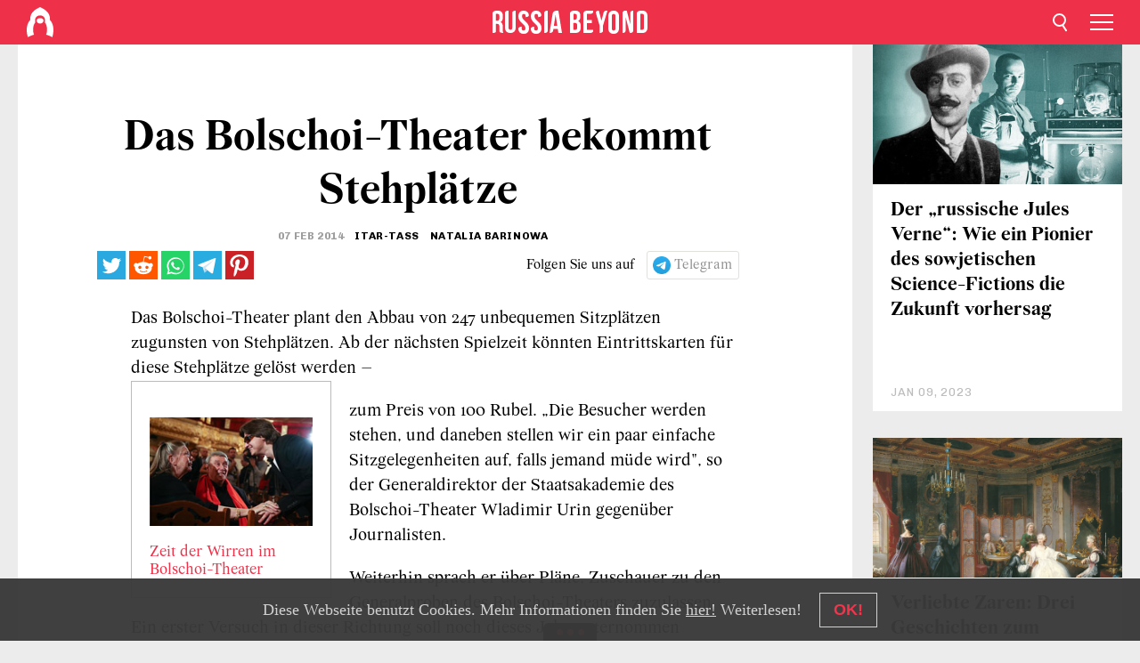

--- FILE ---
content_type: text/css
request_url: https://cdni.rbth.com/rbth/view/css/cookies.css
body_size: 259
content:
.cookies__banner{position:fixed;bottom:0;left:0;display:none;width:100%;min-height:70px;padding:0 14px;background-color:#3a3a3a;opacity:.97;font-size:0;line-height:70px;text-align:center;box-sizing:border-box;z-index:999}.cookies__banner-wrapper{display:inline-block;margin:0 auto;vertical-align:middle}@media (max-width:745px){.cookies__banner-wrapper{padding:8px 0}}.cookies__banner-text{display:inline-block;margin-right:20px;font-family:,sans-serif;font-size:18px;font-weight:400;font-style:normal;line-height:normal;color:#d1d1d1;text-align:left;vertical-align:middle}@media (max-width:1130px){.cookies__banner-text{max-width:470px}}@media (max-width:745px){.cookies__banner-text{max-width:270px;margin-right:14px;font-size:15px}}@media (max-width:475px){.cookies__banner-text{max-width:155px;margin-right:14px;font-size:15px}}.cookies__banner-text a{font-family:,sans-serif;font-size:18px;font-weight:400;font-style:normal;line-height:normal;color:#d1d1d1;text-align:left;text-decoration:underline}@media (max-width:745px){.cookies__banner-text a{font-size:15px}}.cookies__banner-button{display:inline-block;padding:8px 15px;border:1px solid #d1d1d1;font-family:sans-serif;font-size:18px;font-weight:600;font-style:normal;line-height:normal;color:#ee3048;text-align:center;vertical-align:middle;text-decoration:none;user-select:none;-webkit-user-select:none;-moz-user-select:none;-ms-user-select:none;cursor:pointer}.cookies__banner-button:hover{text-decoration:none}@media (max-width:745px){.cookies__banner-button{font-size:15px}}@media (max-width:400px){.cookies__banner-button{width:92px;padding:8px 5px}}.cookies-banner-shown{display:inline-block}

--- FILE ---
content_type: image/svg+xml
request_url: https://cdni.rbth.com/rbth/img/icons.svg
body_size: 8965
content:
<svg width="448" height="32" viewBox="0 0 448 32" fill="none" xmlns="http://www.w3.org/2000/svg">
<path d="M160 0H128V32H160V0Z" fill="#FF671D"/>
<path d="M144 16.8666C145.176 16.8666 146.326 16.5178 147.304 15.8644C148.282 15.211 149.044 14.2822 149.494 13.1956C149.944 12.109 150.062 10.9133 149.832 9.7598C149.603 8.60626 149.037 7.54666 148.205 6.71501C147.373 5.88335 146.314 5.31699 145.16 5.08753C144.007 4.85808 142.811 4.97584 141.724 5.42593C140.638 5.87602 139.709 6.63822 139.056 7.61615C138.402 8.59407 138.053 9.7438 138.053 10.9199C138.053 12.4971 138.68 14.0096 139.795 15.1249C140.91 16.2401 142.423 16.8666 144 16.8666ZM144 8.4666C144.489 8.46397 144.968 8.60673 145.375 8.87675C145.783 9.14678 146.101 9.53188 146.29 9.98314C146.478 10.4344 146.528 10.9315 146.433 11.4112C146.338 11.8909 146.103 12.3317 145.758 12.6774C145.412 13.0232 144.971 13.2584 144.491 13.3532C144.012 13.4479 143.514 13.3979 143.063 13.2096C142.612 13.0212 142.227 12.703 141.957 12.2953C141.687 11.8877 141.544 11.4089 141.547 10.9199C141.55 10.2704 141.81 9.64837 142.269 9.18904C142.728 8.7297 143.35 8.4701 144 8.4666V8.4666Z" fill="white"/>
<path d="M146.4 21.7066C147.621 21.4229 148.788 20.9409 149.853 20.28C150.068 20.1689 150.257 20.0145 150.409 19.8264C150.561 19.6384 150.672 19.4209 150.736 19.1877C150.799 18.9545 150.814 18.7106 150.778 18.4716C150.743 18.2325 150.658 18.0034 150.529 17.7988C150.4 17.5942 150.231 17.4185 150.031 17.2829C149.83 17.1473 149.604 17.0547 149.367 17.0109C149.129 16.9672 148.885 16.9732 148.65 17.0287C148.414 17.0842 148.193 17.1879 148 17.3333C146.801 18.0846 145.415 18.483 144 18.483C142.585 18.483 141.199 18.0846 140 17.3333C139.611 17.1321 139.161 17.0842 138.738 17.1993C138.316 17.3144 137.952 17.584 137.719 17.9546C137.486 18.3253 137.4 18.7701 137.479 19.2007C137.559 19.6314 137.797 20.0166 138.147 20.28C139.211 20.9433 140.378 21.4254 141.6 21.7066L138.28 25.0266C137.953 25.352 137.768 25.7939 137.767 26.2553C137.766 26.7166 137.948 27.1595 138.273 27.4866C138.599 27.8137 139.041 27.9982 139.502 27.9995C139.963 28.0007 140.406 27.8186 140.733 27.4933L144 24.2266L147.267 27.4933C147.429 27.6544 147.621 27.782 147.832 27.8689C148.043 27.9557 148.27 28.0001 148.498 27.9995C148.726 27.9988 148.953 27.9532 149.163 27.8652C149.374 27.7773 149.566 27.6486 149.727 27.4866C149.888 27.3247 150.015 27.1326 150.102 26.9213C150.189 26.71 150.233 26.4837 150.233 26.2553C150.232 26.0268 150.187 25.8008 150.099 25.59C150.011 25.3791 149.882 25.1877 149.72 25.0266L146.4 21.7066Z" fill="white"/>
<path d="M96 0H64V32H96V0Z" fill="#344F85"/>
<path d="M84.8266 12.2H86.6666V8.50671H83.48C80.2 8.50671 78.32 11.8134 78.36 14.0534V15.8934H74.6666V19.5867H78.36V30.6667H82.9733V19.5867H86.6666V15.8934H82.9733V14C82.9838 13.5167 83.1841 13.0569 83.5309 12.7201C83.8777 12.3832 84.3432 12.1964 84.8266 12.2V12.2Z" fill="white"/>
<path d="M64 0H32V32H64V0Z" fill="#2AA9E0"/>
<path d="M59.12 10C58.3177 10.3459 57.4684 10.5706 56.6 10.6667C57.5111 10.1241 58.1972 9.27243 58.5334 8.26668C57.6717 8.7778 56.7294 9.13851 55.7467 9.33335C55.147 8.68959 54.3671 8.24166 53.5089 8.04809C52.6506 7.85451 51.754 7.92429 50.936 8.24831C50.1181 8.57232 49.4168 9.13551 48.924 9.86429C48.4311 10.5931 48.1695 11.4536 48.1734 12.3334C48.173 12.6659 48.2133 12.9972 48.2934 13.32C46.552 13.2344 44.8481 12.7829 43.2929 11.9949C41.7376 11.2069 40.3657 10.1002 39.2667 8.74668C38.7097 9.71063 38.5376 10.8495 38.7848 11.935C39.0321 13.0205 39.6805 13.9724 40.6 14.6C39.921 14.5652 39.2592 14.3736 38.6667 14.04V14.1067C38.6713 15.1162 39.024 16.0932 39.6653 16.8729C40.3065 17.6526 41.1971 18.1872 42.1867 18.3867C41.8096 18.4948 41.419 18.5487 41.0267 18.5467C40.7536 18.5479 40.481 18.521 40.2134 18.4667C40.4913 19.3357 41.0341 20.096 41.7658 20.6411C42.4974 21.1862 43.3812 21.4889 44.2934 21.5067C42.7466 22.7244 40.8353 23.3866 38.8667 23.3867C38.5146 23.3848 38.1629 23.3626 37.8134 23.32C39.6941 24.5154 41.8611 25.1842 44.0883 25.2566C46.3155 25.3291 48.5214 24.8027 50.4759 23.7321C52.4303 22.6616 54.0617 21.0863 55.1999 19.1704C56.3381 17.2546 56.9413 15.0684 56.9467 12.84C56.9467 12.64 56.9467 12.4534 56.9467 12.2667C57.8006 11.6469 58.5367 10.8792 59.12 10V10Z" fill="white"/>
<path d="M256 0H224V32H256V0Z" fill="white"/>
<path d="M320 0H288V32H320V0Z" fill="#F28400"/>
<path d="M192 0H160V32H192V0Z" fill="#DD5044"/>
<path fill-rule="evenodd" clip-rule="evenodd" d="M172 15.0133V18.3599H176.507C176.147 19.2884 175.502 20.0786 174.664 20.6162C173.826 21.1538 172.839 21.411 171.845 21.3506C170.851 21.2903 169.903 20.9155 169.136 20.2804C168.369 19.6453 167.824 18.7829 167.58 17.8178C167.336 16.8526 167.404 15.8348 167.777 14.9114C168.149 13.988 168.805 13.2069 169.65 12.6809C170.496 12.155 171.486 11.9115 172.479 11.9856C173.472 12.0597 174.415 12.4476 175.173 13.0933L177.533 10.7866C176.166 9.5639 174.42 8.84809 172.588 8.75907C170.757 8.67005 168.95 9.21323 167.47 10.2976C165.991 11.382 164.929 12.9418 164.463 14.7157C163.997 16.4895 164.154 18.3698 164.909 20.0414C165.664 21.7131 166.97 23.0747 168.609 23.8981C170.248 24.7215 172.12 24.9568 173.911 24.5645C175.703 24.1722 177.306 23.1761 178.45 21.7432C179.595 20.3102 180.213 18.5274 180.2 16.6933C180.196 16.129 180.138 15.5664 180.027 15.0133H172ZM186.533 15.2666V12.4933H184.507V15.2666H181.733V17.3333H184.52V20.1199H186.547V17.3333H189.333V15.2666H186.533Z" fill="white"/>
<path d="M32 0H0V32H32V0Z" fill="#4D75A3"/>
<path fill-rule="evenodd" clip-rule="evenodd" d="M15.0934 22.2133H16.4267C16.654 22.1813 16.867 22.084 17.0401 21.9333C17.1624 21.7623 17.2278 21.557 17.2267 21.3467C17.2267 21.3467 17.2267 19.5333 18.0401 19.2533C18.8534 18.9733 19.9467 21.0133 21.0667 21.7867C21.4896 22.1315 22.0297 22.2988 22.5734 22.2533H25.6001C25.6001 22.2533 27.1867 22.1467 26.4401 20.92C25.8478 19.9082 25.0855 19.0061 24.1867 18.2533C22.2934 16.48 22.5467 16.7733 24.8267 13.72C26.2534 11.88 26.8001 10.7467 26.6667 10.2667C26.5334 9.78668 25.4801 9.92001 25.4801 9.92001H22.0667C21.9153 9.8993 21.7612 9.92732 21.6267 10C21.5017 10.095 21.4011 10.2184 21.3334 10.36C20.9773 11.2766 20.5585 12.1676 20.0801 13.0267C18.5601 15.6 17.9467 15.6933 17.7067 15.5733C17.1201 15.2 17.2667 14.08 17.2667 13.28C17.2667 10.7733 17.6534 9.73335 16.5334 9.46668C16.0002 9.34543 15.4525 9.30054 14.9067 9.33335C13.95 9.24093 12.9844 9.34066 12.0667 9.62668C11.6801 9.81335 11.3867 10.24 11.5601 10.2667C11.9482 10.2965 12.3105 10.4729 12.5734 10.76C12.807 11.2413 12.9214 11.7718 12.9067 12.3067C12.9067 12.3067 13.1067 15.2533 12.4401 15.6133C11.9867 15.8667 11.3467 15.36 10.0001 12.9467C9.54167 12.1337 9.13638 11.292 8.78674 10.4267C8.72265 10.279 8.62709 10.147 8.50674 10.04C8.34593 9.96914 8.17493 9.92414 8.00007 9.90668H4.74674C4.74674 9.90668 4.2534 9.90668 4.08007 10.1333C3.90674 10.36 4.00007 10.6667 4.00007 10.6667C5.37696 13.8834 7.19924 16.8906 9.4134 19.6C10.1283 20.3864 10.9959 21.0189 11.9633 21.4591C12.9307 21.8992 13.9775 22.1377 15.0401 22.16L15.0934 22.2133Z" fill="white"/>
<path d="M224 0H192V32H224V0Z" fill="#00B0EA"/>
<path d="M216.56 20.6267C216.173 18.72 215.8 17 215.8 17C212.768 18.3369 210.353 20.7707 209.04 23.8133L212.627 24.5867C213.392 22.8088 214.795 21.3818 216.56 20.5867" fill="white"/>
<path d="M209.04 23.8134C210.353 20.7707 212.768 18.337 215.8 17V17L205.133 6.33337C202.105 7.69412 199.701 10.1459 198.4 13.2L209.04 23.8134Z" fill="#15374C"/>
<path d="M216.56 20.6266C214.79 21.414 213.384 22.8435 212.627 24.6266L217.6 25.6533L216.56 20.6266Z" fill="#15374C"/>
<path d="M304.08 23.9199V23.9999H306.48V23.9199C306.48 22.5543 306.21 21.2021 305.687 19.941C305.163 18.6798 304.395 17.5345 303.428 16.5707C302.46 15.6069 301.312 14.8436 300.049 14.3247C298.785 13.8057 297.432 13.5413 296.067 13.5466V13.5466V15.9999C298.177 15.9963 300.203 16.8266 301.704 18.31C303.205 19.7934 304.059 21.8098 304.08 23.9199Z" fill="white"/>
<path d="M296 21.8267C296 22.2565 296.127 22.6767 296.366 23.0341C296.605 23.3915 296.945 23.6701 297.342 23.8346C297.739 23.999 298.176 24.0421 298.597 23.9582C299.019 23.8744 299.406 23.6674 299.71 23.3634C300.014 23.0595 300.221 22.6722 300.305 22.2507C300.389 21.8291 300.346 21.3921 300.181 20.995C300.017 20.5978 299.738 20.2584 299.381 20.0196C299.023 19.7808 298.603 19.6533 298.173 19.6533C297.597 19.6533 297.044 19.8823 296.637 20.2899C296.229 20.6975 296 21.2503 296 21.8267Z" fill="white"/>
<path d="M309.6 23.92C309.606 23.9463 309.606 23.9737 309.6 24H312V23.92C312.002 21.8278 311.591 19.7557 310.79 17.8225C309.99 15.8894 308.816 14.1331 307.336 12.6542C305.856 11.1754 304.099 10.0031 302.165 9.20445C300.231 8.40581 298.159 7.99651 296.067 8.00002V8.00002V10.4C299.654 10.4 303.094 11.824 305.631 14.3591C308.169 16.8942 309.596 20.3331 309.6 23.92V23.92Z" fill="white"/>
<path d="M288 0H256V32H288V0Z" fill="#29ACDF"/>
<path d="M281.333 8.6133L278.16 24.6133C278.098 24.7672 278.004 24.906 277.884 25.0203C277.764 25.1347 277.621 25.222 277.464 25.2764C277.307 25.3307 277.141 25.3508 276.976 25.3353C276.81 25.3198 276.651 25.2691 276.507 25.1866L269.2 19.5866L266.533 18.2533L262.067 16.7466C262.067 16.7466 261.387 16.5066 261.32 15.9733C261.253 15.44 262.093 15.16 262.093 15.16L279.867 8.18663C279.867 8.18663 281.333 7.54663 281.333 8.6133Z" fill="white"/>
<path d="M268.64 24.3866C268.64 24.3866 268.427 24.3866 268.16 23.52C267.893 22.6533 266.547 18.1866 266.547 18.1866L277.333 11.44C277.333 11.44 277.947 11.0666 277.933 11.44C277.933 11.44 278.04 11.5066 277.707 11.8133C277.373 12.12 269.28 19.4 269.28 19.4" fill="#D2E5F1"/>
<path d="M272 21.68L269.12 24.3467C269.051 24.3959 268.972 24.4277 268.888 24.4394C268.805 24.451 268.719 24.442 268.64 24.4134L269.2 19.52" fill="#B5CFE4"/>
<path d="M128 0H96V32H128V0Z" fill="#FF0000"/>
<path d="M122.453 12.4934C122.35 11.743 122.056 11.0315 121.6 10.4267C121.031 9.8668 120.265 9.55109 119.467 9.54671C116.48 9.33337 112 9.33337 112 9.33337C112 9.33337 107.52 9.33337 104.533 9.54671C103.734 9.54824 102.968 9.86438 102.4 10.4267C101.938 11.0281 101.644 11.7412 101.547 12.4934C101.414 13.6131 101.343 14.7392 101.333 15.8667V17.4534C101.342 18.5809 101.414 19.707 101.547 20.8267C101.644 21.5789 101.938 22.2919 102.4 22.8934C103.047 23.4674 103.882 23.7851 104.747 23.7867C106.453 24 112 24 112 24C112 24 116.48 24 119.467 23.7867C120.267 23.776 121.031 23.4558 121.6 22.8934C122.056 22.2886 122.35 21.5771 122.453 20.8267C122.586 19.707 122.658 18.5809 122.667 17.4534V15.8667C122.657 14.7392 122.586 13.6131 122.453 12.4934V12.4934ZM109.8 19.3734V13.5067L115.56 16.4534L109.8 19.3734Z" fill="white"/>
<path d="M352 0H320V32H352V0Z" fill="#25D366"/>
<path d="M342.8 10C341.16 8.36325 338.981 7.37787 336.669 7.22716C334.357 7.07645 332.068 7.77067 330.23 9.18069C328.391 10.5907 327.127 12.6206 326.672 14.8928C326.218 17.1649 326.605 19.5248 327.76 21.5334L326.427 26.4934L331.493 25.16C332.897 25.9217 334.469 26.3204 336.067 26.32V26.32C337.955 26.3148 339.8 25.7503 341.368 24.6978C342.936 23.6453 344.157 22.152 344.877 20.4062C345.598 18.6604 345.785 16.7404 345.415 14.8884C345.045 13.0364 344.135 11.3354 342.8 10V10ZM336.04 24.6667C334.632 24.6619 333.25 24.2797 332.04 23.56L331.76 23.3867L328.747 24.1867L329.547 21.2534L329.36 20.9467C328.636 19.7483 328.239 18.3809 328.21 16.9811C328.18 15.5814 328.518 14.1983 329.19 12.9701C329.862 11.7419 330.845 10.7117 332.04 9.98222C333.235 9.25279 334.6 8.84974 336 8.81337C337.121 8.68329 338.257 8.7918 339.333 9.13178C340.408 9.47176 341.4 10.0355 342.243 10.786C343.086 11.5365 343.76 12.4568 344.222 13.4864C344.683 14.516 344.922 15.6316 344.922 16.76C344.922 17.8884 344.683 19.0041 344.222 20.0337C343.76 21.0633 343.086 21.9835 342.243 22.734C341.4 23.4846 340.408 24.0483 339.333 24.3883C338.257 24.7283 337.121 24.8368 336 24.7067L336.04 24.6667ZM340.4 18.72C340.16 18.6 338.987 18.0267 338.76 17.9467C338.533 17.8667 338.387 17.8267 338.227 18.0667C337.989 18.3903 337.735 18.7018 337.467 19C337.333 19.16 337.2 19.1734 336.96 19C336.252 18.7329 335.601 18.3349 335.04 17.8267C334.512 17.3434 334.062 16.7812 333.707 16.16C333.56 15.9334 333.707 15.8 333.813 15.68C333.92 15.56 334.053 15.4 334.173 15.2667C334.271 15.1445 334.351 15.01 334.413 14.8667C334.449 14.8014 334.468 14.728 334.468 14.6534C334.468 14.5787 334.449 14.5053 334.413 14.44L333.68 12.6667C333.48 12.2 333.293 12.2667 333.147 12.2534H332.68C332.559 12.2556 332.439 12.2828 332.329 12.3332C332.219 12.3837 332.121 12.4564 332.04 12.5467C331.77 12.8038 331.557 13.1146 331.415 13.4591C331.272 13.8036 331.204 14.1741 331.213 14.5467C331.291 15.4461 331.629 16.3033 332.187 17.0134C333.211 18.5508 334.617 19.7959 336.267 20.6267C336.703 20.8132 337.148 20.9778 337.6 21.12C338.087 21.2729 338.604 21.305 339.107 21.2134C339.439 21.1456 339.754 21.0099 340.031 20.8149C340.309 20.6199 340.543 20.3697 340.72 20.08C340.88 19.725 340.926 19.3292 340.853 18.9467C340.8 18.9467 340.64 18.88 340.4 18.76V18.72Z" fill="#FDFFFE"/>
<path d="M384 0H352V32H384V0Z" fill="#0084FF"/>
<path d="M240 7.69332C242.853 7.69332 243.187 7.69332 244.307 7.75998C244.985 7.77169 245.657 7.89791 246.293 8.13332C246.757 8.29857 247.176 8.56765 247.52 8.91998C247.872 9.26644 248.145 9.68489 248.32 10.1466C248.554 10.783 248.676 11.4552 248.68 12.1333C248.68 13.2533 248.747 13.6 248.747 16.44C248.747 19.28 248.747 19.6266 248.68 20.7466C248.678 21.4249 248.556 22.0974 248.32 22.7333C248.141 23.1931 247.868 23.6107 247.52 23.9596C247.171 24.3085 246.753 24.5811 246.293 24.76C245.657 24.9957 244.985 25.1176 244.307 25.12C243.187 25.12 242.853 25.1866 240 25.1866C237.147 25.1866 236.813 25.1866 235.693 25.12C235.015 25.1176 234.343 24.9957 233.707 24.76C233.247 24.5811 232.829 24.3085 232.48 23.9596C232.131 23.6107 231.859 23.1931 231.68 22.7333C231.444 22.0974 231.322 21.4249 231.32 20.7466C231.32 19.6266 231.253 19.2933 231.253 16.44C231.253 13.5866 231.253 13.2533 231.32 12.1333C231.324 11.4552 231.446 10.783 231.68 10.1466C231.855 9.68489 232.128 9.26644 232.48 8.91998C232.824 8.56765 233.243 8.29857 233.707 8.13332C234.343 7.89791 235.015 7.77169 235.693 7.75998C236.813 7.75998 237.147 7.69332 240 7.69332M240 5.77332C237.107 5.77332 236.733 5.77332 235.6 5.77332C234.716 5.78998 233.841 5.9568 233.013 6.26665C232.303 6.53875 231.658 6.95662 231.12 7.49332C230.581 8.02974 230.163 8.67529 229.893 9.38665C229.58 10.2231 229.414 11.1071 229.4 12C229.4 13.1466 229.333 13.5066 229.333 16.4C229.333 19.2933 229.333 19.6666 229.4 20.8C229.417 21.6839 229.583 22.5586 229.893 23.3867C230.161 24.0992 230.577 24.7463 231.116 25.2844C231.654 25.8226 232.301 26.2393 233.013 26.5066C233.841 26.8165 234.716 26.9833 235.6 27C236.733 27 237.107 27 240 27C242.893 27 243.267 27 244.4 27C245.284 26.9833 246.159 26.8165 246.987 26.5066C247.699 26.2393 248.346 25.8226 248.884 25.2844C249.423 24.7463 249.839 24.0992 250.107 23.3867C250.417 22.5586 250.583 21.6839 250.6 20.8C250.6 19.6666 250.667 19.2933 250.667 16.4C250.667 13.5066 250.667 13.1866 250.667 12C250.65 11.116 250.483 10.2413 250.173 9.41332C249.904 8.70196 249.486 8.0564 248.947 7.51998C248.408 6.98329 247.763 6.56541 247.053 6.29332C246.225 5.98346 245.351 5.81664 244.467 5.79998C243.333 5.79998 242.96 5.79998 240.067 5.79998L240 5.77332Z" fill="black"/>
<path d="M240 10.96C238.916 10.96 237.857 11.2814 236.956 11.8835C236.054 12.4857 235.352 13.3415 234.937 14.3429C234.522 15.3442 234.414 16.446 234.625 17.5091C234.837 18.5721 235.359 19.5485 236.125 20.3149C236.891 21.0813 237.868 21.6032 238.931 21.8147C239.994 22.0261 241.096 21.9176 242.097 21.5028C243.098 21.0881 243.954 20.3857 244.556 19.4845C245.159 18.5833 245.48 17.5238 245.48 16.44C245.48 14.9866 244.903 13.5927 243.875 12.565C242.847 11.5373 241.453 10.96 240 10.96V10.96ZM240 20C239.296 20 238.608 19.7912 238.022 19.4C237.437 19.0088 236.98 18.4528 236.711 17.8023C236.442 17.1518 236.371 16.436 236.508 15.7454C236.646 15.0549 236.985 14.4205 237.483 13.9227C237.981 13.4248 238.615 13.0857 239.305 12.9484C239.996 12.811 240.712 12.8815 241.362 13.1509C242.013 13.4204 242.569 13.8767 242.96 14.4621C243.351 15.0476 243.56 15.7359 243.56 16.44C243.557 17.3831 243.18 18.2865 242.513 18.9534C241.847 19.6203 240.943 19.9964 240 20V20Z" fill="black"/>
<path d="M245.693 12.0267C246.4 12.0267 246.973 11.4536 246.973 10.7467C246.973 10.0398 246.4 9.46667 245.693 9.46667C244.986 9.46667 244.413 10.0398 244.413 10.7467C244.413 11.4536 244.986 12.0267 245.693 12.0267Z" fill="black"/>
<path d="M368 5.99992C365.448 5.9061 362.963 6.82714 361.089 8.56141C359.215 10.2957 358.104 12.7019 358 15.2533C358.011 16.6645 358.355 18.0532 359.004 19.3065C359.653 20.5598 360.588 21.6425 361.733 22.4666V25.9999L365.133 24.1333C366.067 24.3917 367.031 24.5218 368 24.5199C369.27 24.5662 370.537 24.3613 371.727 23.9169C372.918 23.4724 374.009 22.7973 374.938 21.9301C375.867 21.063 376.616 20.0209 377.142 18.8636C377.667 17.7064 377.959 16.4568 378 15.1866C377.879 12.647 376.761 10.2578 374.888 8.53772C373.016 6.81768 370.541 5.90573 368 5.99992ZM369 18.4666L366.453 15.7999L361.48 18.4666L366.947 12.6666L369.613 15.3333L374.52 12.6666L369.053 18.4666H369Z" fill="white"/>
<path d="M416 0H384V32H416V0Z" fill="#FF5700"/>
<path d="M410.667 16C410.669 16.4471 410.545 16.8858 410.309 17.2656C410.074 17.6454 409.735 17.9508 409.333 18.1467C409.426 18.5218 409.471 18.907 409.467 19.2934C409.458 20.5566 409.01 21.7776 408.2 22.7467C407.282 23.8634 406.093 24.7263 404.747 25.2534C401.695 26.4983 398.278 26.4983 395.227 25.2534C393.88 24.7263 392.692 23.8634 391.773 22.7467C390.961 21.7787 390.513 20.557 390.507 19.2934C390.506 18.9116 390.55 18.5311 390.64 18.16C390.234 17.9718 389.895 17.665 389.667 17.28C389.407 16.885 389.277 16.4191 389.293 15.9467C389.292 15.6333 389.352 15.3226 389.47 15.0323C389.588 14.7421 389.763 14.478 389.983 14.2551C390.203 14.0323 390.465 13.855 390.754 13.7335C391.043 13.6119 391.353 13.5484 391.667 13.5467C391.991 13.5446 392.312 13.6113 392.608 13.7423C392.905 13.8733 393.17 14.0657 393.387 14.3067C395.194 13.0661 397.328 12.3887 399.52 12.36L400.853 6.09336C400.861 6.04066 400.88 5.9904 400.91 5.94646C400.94 5.90253 400.98 5.86611 401.027 5.84003C401.125 5.80202 401.235 5.80202 401.333 5.84003L405.733 6.82669C405.863 6.52365 406.088 6.27096 406.373 6.10669C406.65 5.92247 406.975 5.82497 407.307 5.82669C407.782 5.83021 408.236 6.02141 408.571 6.35859C408.906 6.69578 409.093 7.15161 409.093 7.62669C409.103 7.87278 409.062 8.11825 408.973 8.3477C408.883 8.57715 408.747 8.78562 408.573 8.96003C408.409 9.12818 408.211 9.261 407.994 9.3504C407.776 9.43981 407.542 9.48391 407.307 9.48003C407.073 9.48366 406.842 9.43938 406.626 9.34994C406.41 9.2605 406.216 9.1278 406.053 8.96003C405.879 8.78562 405.743 8.57715 405.654 8.3477C405.565 8.11825 405.523 7.87278 405.533 7.62669L401.533 6.73336L400.293 12.4134C402.564 12.3983 404.787 13.0724 406.667 14.3467C406.883 14.1171 407.145 13.9342 407.435 13.8092C407.725 13.6841 408.038 13.6197 408.353 13.6197C408.669 13.6197 408.982 13.6841 409.272 13.8092C409.562 13.9342 409.823 14.1171 410.04 14.3467C410.459 14.7935 410.684 15.3878 410.667 16ZM394.307 18.4C394.303 18.6354 394.347 18.8691 394.436 19.0869C394.526 19.3047 394.658 19.5019 394.827 19.6667C394.986 19.8388 395.18 19.9753 395.396 20.0672C395.612 20.1591 395.845 20.2044 396.08 20.2C396.317 20.2046 396.552 20.1595 396.77 20.0676C396.988 19.9758 397.185 19.8392 397.347 19.6667C397.596 19.415 397.765 19.0954 397.834 18.7478C397.902 18.4003 397.867 18.0402 397.731 17.7128C397.596 17.3854 397.367 17.1052 397.074 16.9072C396.78 16.7093 396.434 16.6024 396.08 16.6C395.847 16.5967 395.617 16.6425 395.403 16.7344C395.189 16.8263 394.998 16.9622 394.84 17.1334C394.662 17.3051 394.522 17.5128 394.43 17.7427C394.338 17.9726 394.296 18.2193 394.307 18.4667V18.4ZM404 22.6667C404.059 22.606 404.099 22.5296 404.116 22.4466C404.133 22.3636 404.125 22.2774 404.094 22.1986C404.064 22.1198 404.01 22.0515 403.942 22.0021C403.873 21.9527 403.791 21.9242 403.707 21.92C403.65 21.9187 403.594 21.9286 403.541 21.9492C403.489 21.9698 403.441 22.0007 403.4 22.04C402.998 22.4164 402.499 22.6748 401.96 22.7867C400.709 23.1067 399.398 23.1067 398.147 22.7867C397.608 22.6716 397.111 22.4137 396.707 22.04C396.666 22.0007 396.618 21.9698 396.565 21.9492C396.513 21.9286 396.456 21.9187 396.4 21.92C396.345 21.9182 396.291 21.9279 396.24 21.9486C396.19 21.9693 396.144 22.0004 396.107 22.04C396.063 22.0779 396.028 22.1251 396.005 22.1782C395.982 22.2313 395.971 22.2889 395.973 22.3467C395.971 22.4065 395.982 22.4661 396.005 22.5213C396.028 22.5766 396.063 22.6262 396.107 22.6667C396.482 23.038 396.938 23.3165 397.44 23.48C397.915 23.6497 398.407 23.7704 398.907 23.84C399.266 23.86 399.627 23.86 399.987 23.84C400.346 23.8593 400.707 23.8593 401.067 23.84C401.562 23.7716 402.05 23.651 402.52 23.48C403.075 23.3399 403.584 23.0599 404 22.6667ZM404 20.2C404.235 20.2044 404.468 20.1591 404.684 20.0672C404.9 19.9753 405.094 19.8388 405.253 19.6667C405.421 19.5019 405.554 19.3047 405.644 19.0869C405.733 18.8691 405.777 18.6354 405.773 18.4C405.767 17.9293 405.578 17.4793 405.248 17.1439C404.918 16.8086 404.471 16.6137 404 16.6C403.646 16.6024 403.3 16.7093 403.006 16.9072C402.713 17.1052 402.484 17.3854 402.348 17.7128C402.213 18.0402 402.178 18.4003 402.246 18.7478C402.315 19.0954 402.484 19.415 402.733 19.6667C402.895 19.8392 403.092 19.9758 403.31 20.0676C403.528 20.1595 403.763 20.2046 404 20.2V20.2Z" fill="white"/>
<path d="M448 0H416V32H448V0Z" fill="#CA2127"/>
<path d="M430.283 4.08562C425.892 4.55673 421.519 7.93451 421.341 12.7701C421.225 15.7212 422.461 17.9345 425.412 18.5567C425.75 17.1612 425.812 16.4056 425.812 16.4056C425.812 16.4056 424.514 15.1612 424.381 14.3701C423.296 8.00562 432.087 3.65895 436.701 8.1034C439.883 11.1878 437.785 20.6723 432.647 19.6856C427.723 18.7434 435.056 11.1967 431.127 9.71228C427.936 8.5034 426.239 13.4012 427.75 15.8278C426.861 20.0056 424.95 23.9434 425.723 29.179C428.239 27.4456 429.083 24.1212 429.776 20.6545C431.039 21.3834 431.714 22.1478 433.323 22.2634C439.261 22.699 442.576 16.619 441.767 11.0012C441.039 6.0234 435.83 3.49006 430.283 4.08562V4.08562Z" fill="white"/>
</svg>
